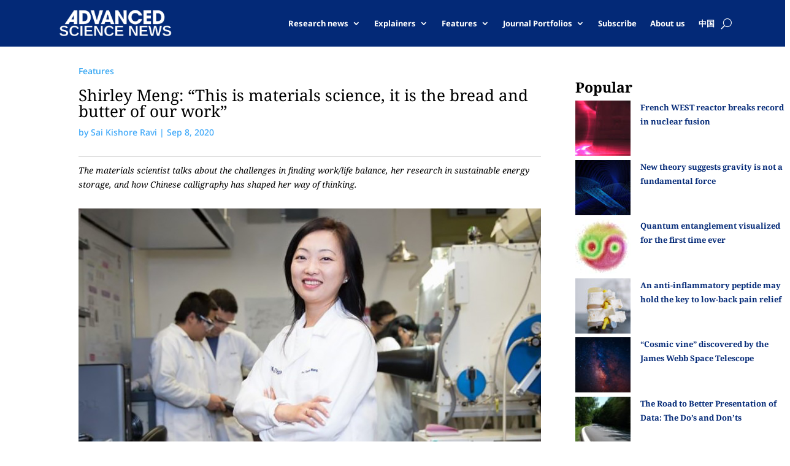

--- FILE ---
content_type: text/css
request_url: https://www.advancedsciencenews.com/wp-content/plugins/dg-blog-carousel/styles/style.min.css?ver=1.0.15
body_size: 1931
content:
.et-db #et-boc .et-fb-modules-list li.dgbc_blog_carousel .et-fb-icon{padding-top:7px;padding-left:7px}.et-db #et-boc .et-fb-modules-list li.dgbc_blog_carousel .et-fb-icon svg{width:16px!important;height:16px!important}.et-db #et-boc .et-fb-modules-list li.dgbc_blog_carousel{background-color:#e1e7ec!important}.et-db #et-boc .et-fb-modules-list li.dgbc_blog_carousel:hover{background-color:#94a7b7!important;color:#fff}.dgbc_blog_carousel .dgbc_carousel_wrapper{position:relative}.dgbc_blog_carousel .swiper-container{width:100%;height:auto;padding-bottom:15px;padding-top:15px;display:-ms-flexbox;display:flex}.dgbc_blog_carousel .swiper-wrapper{height:auto!important;-ms-flex-wrap:nowrap;flex-wrap:nowrap;-webkit-transition-property:-webkit-transform!important;transition-property:-webkit-transform!important;-o-transition-property:transform!important;transition-property:transform!important;transition-property:transform,-webkit-transform!important}.dgbc_blog_carousel .dgbc_post_item{font-size:14px;display:-ms-flexbox;display:flex!important;margin-bottom:0!important;position:relative;-webkit-transition-property:-webkit-transform!important;transition-property:-webkit-transform!important;-o-transition-property:transform!important;transition-property:transform!important;transition-property:transform,-webkit-transform!important}.dgbc_blog_carousel .dgbc_post_item,.dgbc_blog_carousel .dgbc_post_item .dgbc_post_inner_wrapper{-ms-flex-item-align:start;align-self:flex-start;-ms-flex-negative:0;flex-shrink:0;width:100%;height:auto;-ms-flex-direction:column;flex-direction:column;-webkit-transition:all .3s ease;-o-transition:all .3s ease;transition:all .3s ease;border-width:0;border-style:solid}.dgbc_blog_carousel .dgbc_post_item .dgbc_post_inner_wrapper{display:-ms-flexbox!important;display:flex!important}.swiper-container-3d .swiper-slide-shadow-left{background-image:-webkit-linear-gradient(right,rgba(0,0,0,.5),transparent)!important;background-image:-o-linear-gradient(right,rgba(0,0,0,.5),transparent)!important;background-image:-webkit-gradient(linear,right top,left top,from(rgba(0,0,0,.5)),to(transparent))!important;background-image:linear-gradient(270deg,rgba(0,0,0,.5),transparent)!important}.swiper-container-3d .swiper-slide-shadow-right{background-image:-webkit-linear-gradient(left,rgba(0,0,0,.5),transparent)!important;background-image:-o-linear-gradient(left,rgba(0,0,0,.5),transparent)!important;background-image:-webkit-gradient(linear,left top,right top,from(rgba(0,0,0,.5)),to(transparent))!important;background-image:linear-gradient(90deg,rgba(0,0,0,.5),transparent)!important}.swiper-container-3d .swiper-slide-shadow-left,.swiper-container-3d .swiper-slide-shadow-right{-webkit-transition-property:opacity!important;-o-transition-property:opacity!important;transition-property:opacity!important}.dgbc_blog_carousel .dgbc_post_item .content-wrapper{position:relative;display:-ms-flexbox;display:flex;-ms-flex-direction:column;flex-direction:column;margin:0 -1px}.dgbc_blog_carousel .dgbc_post_item .content-wrapper .dg_read_more_wrapper.btn-at-bottm{margin-top:auto;margin-bottom:0}.dgbc_blog_carousel .dgbc_post_item .dg-post-thumb,.dgbc_blog_carousel .dgbc_post_item .dg-post-thumb a,.dgbc_blog_carousel .dgbc_post_item .dg-post-thumb a img{width:100%}.dgbc_blog_carousel .dgbc_post_item .dg-post-thumb{overflow:hidden;max-width:100%;position:relative}.dgbc_blog_carousel .dgbc_post_item .dg-post-thumb img{border-width:0;border-style:solid}.dgbc_blog_carousel .dgbc_post_item .dg-post-thumb a:not(.mejs-volume-slider),.dgbc_blog_carousel .dgbc_post_item .dg-post-thumb a img{display:block!important;padding-bottom:0!important}.dgbc_blog_carousel .dgbc_post_item .dg-post-thumb span.author,.dgbc_blog_carousel .dgbc_post_item .dg-post-thumb span.published{position:absolute;top:6%;background-color:#fff;z-index:99;-webkit-transition:all .2s ease;-o-transition:all .2s ease;transition:all .2s ease}.dgbc_blog_carousel .dgbc_post_item .dg-post-thumb span.author{padding:4px 9px}.dgbc_blog_carousel .dgbc_post_item .dg-post-thumb span.published{padding:6px 9px}.dgbc_blog_carousel .dgbc_post_item .dg-post-thumb span.published span{display:block;text-align:center}.dgbc_blog_carousel .dgbc_post_item .dg-post-thumb span.published span.day:after,.dgbc_blog_carousel .dgbc_post_item .dg-post-thumb span.published span.month:after{content:"";display:block;background-color:#333;height:2px;margin:5px 7px}.dgbc_blog_carousel .dgbc_post_item .dg-post-thumb span.author{left:6%}.dgbc_blog_carousel .dgbc_post_item .dg-post-thumb span.published{right:6%}.dgbc_blog_carousel .dgbc_post_item .post-meta .meta-icon{margin-right:3px}.dgbc_blog_carousel .dgbc_post_item .post-meta .meta-icon:after{content:"";font-family:ETmodules!important;font-weight:400;font-style:normal;font-variant:normal;-webkit-font-smoothing:antialiased;-moz-osx-font-smoothing:grayscale;line-height:.96em;text-transform:none;speak:none;display:inline-block}.dgbc_blog_carousel .dgbc_post_item .post-meta .author .meta-icon:after{content:"\E08A"}.dgbc_blog_carousel .dgbc_post_item .post-meta .published .meta-icon:after{content:"\E023"}.dgbc_blog_carousel .dgbc_post_item .post-meta .categories .meta-icon:after{content:"\E07B"}.dgbc_blog_carousel .dgbc_post_item .post-meta .comments .meta-icon:after{content:"\E065"}.dgbc_blog_carousel .dgbc_post_item .post-meta .blank-separator,.dgbc_blog_carousel .dgbc_post_item .post-meta .pipe-separator{margin:0 6px}.dgbc_blog_carousel .dgbc_post_item .dg_bc_title{font-size:20px}.dgbc_blog_carousel .dgbc_post_item .dg_bc_title,.dgbc_blog_carousel .dgbc_post_item .post-meta{margin-bottom:10px;padding-bottom:0}.dgbc_blog_carousel .dgbc_post_item .dg_read_more_wrapper{z-index:9}.dgbc_blog_carousel .dg_read_more_wrapper a{display:inline-block;border-style:solid;-webkit-transition:all .3s ease;-o-transition:all .3s ease;transition:all .3s ease;padding:0!important;border-width:0}.dgbc_blog_carousel .dgbc_post_item .dg_read_more_wrapper a:after{content:attr(data-icon);font-family:ETmodules!important;font-weight:400;font-style:normal;font-variant:normal;-webkit-font-smoothing:antialiased;-moz-osx-font-smoothing:grayscale;line-height:1;text-transform:none;speak:none;margin-left:7px}.dgbc_blog_carousel .dgbc_post_item .dg_read_more_wrapper a:after,.dgbc_blog_carousel .dgbc_post_item .dg_read_more_wrapper a span{display:inline-block;vertical-align:top;line-height:inherit}.dgbc_blog_carousel .dgbc_post_item .post-meta.meta-position-bottom{-webkit-transition:all .3s ease;-o-transition:all .3s ease;transition:all .3s ease;border-top:1px solid transparent}.dgbc_blog_carousel .swiper-button-next{right:0}.dgbc_blog_carousel .swiper-button-prev{left:0}.dgbc_blog_carousel .swiper-button-next,.dgbc_blog_carousel .swiper-button-prev{background-image:none;width:53px;height:53px;font-size:53px;margin-top:0;-webkit-transform:translateY(-50%);transform:translateY(-50%);background-color:#fff;line-height:.96em;-webkit-transition:all .2s ease;-o-transition:all .2s ease;transition:all .2s ease}.dgbc_blog_carousel .swiper-button-next:after,.dgbc_blog_carousel .swiper-button-prev:after{content:attr(data-icon);font-family:ETmodules!important;font-weight:400;font-style:normal;font-variant:normal;-webkit-font-smoothing:antialiased;-moz-osx-font-smoothing:grayscale;text-transform:none;speak:none;display:inline-block;vertical-align:super;-webkit-transition:all .2s ease;-o-transition:all .2s ease;transition:all .2s ease}.dgbc_blog_carousel .arrow-on-hover .swiper-button-next{right:-70px}.dgbc_blog_carousel .arrow-on-hover:hover .swiper-button-next{right:0}.dgbc_blog_carousel .arrow-on-hover .swiper-button-prev{left:-70px}.dgbc_blog_carousel .arrow-on-hover:hover .swiper-button-prev{left:0}.dgbc_blog_carousel .dgbc_carousel_wrapper:not(.arrow-outside){overflow:hidden}.dgbc_blog_carousel .arrow-outside .swiper-button-next{right:-70px}.dgbc_blog_carousel .arrow-outside .swiper-button-prev{left:-70px}.dgbc_blog_carousel .arrow-outside.arrow-on-hover .swiper-button-next{right:0;opacity:0;-webkit-transition-delay:.3s;-o-transition-delay:.3s;transition-delay:.3s}.dgbc_blog_carousel .arrow-outside.arrow-on-hover .swiper-button-prev{left:0;opacity:0;-webkit-transition-delay:.3s;-o-transition-delay:.3s;transition-delay:.3s}.dgbc_blog_carousel .arrow-outside.arrow-on-hover .swiper-button-next:hover,.dgbc_blog_carousel .arrow-outside.arrow-on-hover:hover .swiper-button-next{right:-70px;opacity:1}.dgbc_blog_carousel .arrow-outside.arrow-on-hover .swiper-button-prev:hover,.dgbc_blog_carousel .arrow-outside.arrow-on-hover:hover .swiper-button-prev{left:-70px;opacity:1}@media (max-width:980px){.dgbc_blog_carousel .dgbc_carousel_wrapper{overflow:hidden!important}.dgbc_blog_carousel .swiper-button-prev{left:0!important;opacity:1!important}.dgbc_blog_carousel .swiper-button-next{right:0!important;opacity:1!important}}.dgbc_blog_carousel .swiper-buttton-container{position:relative;display:-ms-flexbox;display:flex;-ms-flex-pack:start;justify-content:flex-start}.dgbc_blog_carousel .swiper-buttton-container .swiper-button-next,.dgbc_blog_carousel .swiper-buttton-container .swiper-button-prev{position:relative;-webkit-transform:translateY(0);transform:translateY(0);top:auto;left:auto;right:auto}.dgbc_blog_carousel .swiper-buttton-container .swiper-button-prev{margin-right:10px}.dgbc_blog_carousel .swiper-pagination{width:100%;position:relative}.dgbc_blog_carousel .swiper-pagination .swiper-pagination-bullet{margin:0 5px!important;opacity:1}.dgbc_blog_carousel .swiper-pagination .swiper-pagination-bullet:first-child{margin-left:0}.dgbc_blog_carousel .swiper-pagination .swiper-pagination-bullet:last-child{margin-right:0}.dgbc_carousel_wrapper .swiper-container-coverflow .swiper-wrapper .swiper-slide-active{-webkit-transform:translateZ(0) rotateX(0deg) rotateY(0deg)!important;transform:translateZ(0) rotateX(0deg) rotateY(0deg)!important}.dgbc_carousel_wrapper.has_overlay .dgbc_post_inner_wrapper .dg-post-thumb>a:before{content:"";position:absolute;top:0;bottom:0;left:0;right:0;background-color:hsla(0,0%,100%,.7);opacity:0}.dgbc_carousel_wrapper.has_overlay .dgbc_post_inner_wrapper:hover .dg-post-thumb>a:before{opacity:1}.dgbc_carousel_wrapper.has_overlay .dgbc_post_inner_wrapper .dg-post-thumb>a:after{content:attr(data-icon);font-family:ETmodules!important;font-weight:400;font-style:normal;font-variant:normal;-webkit-font-smoothing:antialiased;-moz-osx-font-smoothing:grayscale;line-height:1;text-transform:none;speak:none;position:absolute;font-size:28px;top:50%;left:50%;-webkit-transform:translate(-50%,26%);transform:translate(-50%,26%);opacity:0}.dgbc_carousel_wrapper.has_overlay .dgbc_post_inner_wrapper:hover .dg-post-thumb>a:after{opacity:1;-webkit-transform:translate(-50%,-50%);transform:translate(-50%,-50%)}.dg-hide-overlay{opacity:0;display:none}